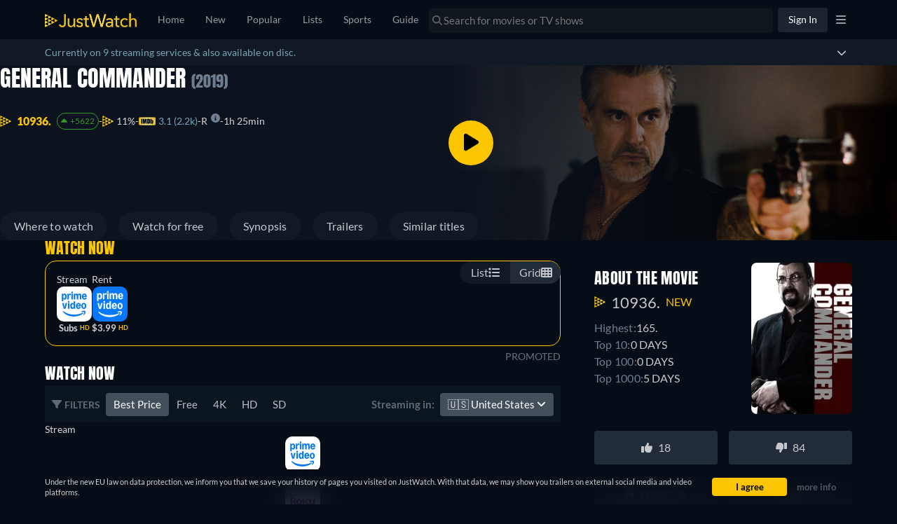

--- FILE ---
content_type: text/javascript
request_url: https://www.justwatch.com/appassets/js/1768989385101_chunk-2b2a9044.2ba4ddab.js
body_size: 4487
content:
(window.webpackJsonp=window.webpackJsonp||[]).push([["chunk-2b2a9044","chunk-721ceba6"],{"0919":function(e,t,a){"use strict";a.r(t);var o=a("2b0e"),n=a("11ca"),i=a("299e"),l=a("beb8"),r=a("6042"),s=a("6041"),c=Object(o.defineComponent)({__name:"OfferReporterSuccessModal",props:{email:{default:null},closeDelay:{default:3e3}},setup(e){const t=e;return Object(o.onMounted)(()=>{setTimeout(()=>{s.a.close()},t.closeDelay)}),{__sfc:!0,props:t,BaseModal:r.a}}}),d=(a("a57c"),a("2877")),u=Object(d.a)(c,(function(){var e=this,t=e._self._c;return t(e._self._setupProxy.BaseModal,{attrs:{title:e.$tc("WEBAPP_REPORT_HEADLINE_THANKYOU"),closable:!0},on:{dismiss:function(t){return e.$emit("dismiss")}}},[t("div",{staticClass:"success-modal-content"},[t("div",{domProps:{innerHTML:e._s(e.$t("WEBAPP_REPORT_THANKYOU_TEXT"))}}),t("br"),e.email?t("div",{domProps:{innerHTML:e._s(e.$t("WEBAPP_REPORT_THANKYOU_TEXT_MAIL",{email:e.email}))}}):e._e()])])}),[],!1,null,null,null).exports,p=a("f058"),_=a("4ba1"),m=a("9c11"),f=a("f81c"),b=a("f65f"),v=a("76f1"),P=a("5184");const E=P.a`
	mutation ReportFeedback($input: ReportFeedbackInput!) {
		reportFeedback(input: $input) {
			isReported
		}
	}
`;var O=a("f1c8");const h=P.a`
	query GetTitleProvidersByShortNames($country: Country!, $platform: Platform!) {
		packages(country: $country, platform: $platform, hasTitles: true) {
			shortName
		}
	}
`;var I=a("5c1e"),y=Object(o.defineComponent)({__name:"OfferReporterModal",props:{titleId:null,titleObjectId:null,titleObjectType:null,titleName:null,originalReleaseYear:null,titleOffers:{default:()=>[]},additionalContexts:{default:()=>[]}},setup(e){const t=e,r={mismatch:"MISMATCH",title_not_available:"TITLE_NOT_AVAILABLE",missing_offer:"MISSING_OFFER",wrong_price:"WRONG_OFFER",wrong_info:"WRONG_INFO",bug:"BUG",other:"OTHER"},{t:c,tc:d}=Object(p.b)(),{providers:P}=Object(m.b)(),{language:y,country:S,webLocale:T}=Object(m.f)(),R=Object(o.ref)(null),g=Object(o.reactive)({commentInput:"",emailInput:"",errorNotification:!1,externalLinkInput:"",isSending:!1,issueSelected:"",providerSelected:"",providerSelectedClear:"",stayUpdated:!1}),A=Object(o.computed)(()=>({country:S.value,platform:v.s.Web})),C=Object(o.computed)(()=>({enabled:t.titleObjectType===v.q.SportEvent})),{result:B}=Object(_.c)(O.a,A,C),N=Object(o.computed)(()=>{var e;return((null===(e=B.value)||void 0===e?void 0:e.packages)||[]).map(({shortName:e})=>e)}),w=Object(o.computed)(()=>({enabled:t.titleObjectType!==v.q.SportEvent})),{result:j}=Object(_.c)(h,A,w),x=Object(o.computed)(()=>{var e;return((null===(e=j.value)||void 0===e?void 0:e.packages)||[]).map(({shortName:e})=>e)}),{mutate:k}=Object(_.b)(E),D=Object(o.computed)(()=>{const e=L.value,t=V(L.value);return[{technical_name:"mismatch",translatable:c("WEBAPP_REPORT_ISSUE_MISMATCH",{object_type:e,object_type_capitalized:t})},{technical_name:"title_not_available",translatable:c("WEBAPP_REPORT_ISSUE_MISSING_TITLE_NOT_AVAILABLE",{object_type:e,object_type_capitalized:t})},{technical_name:"missing_offer",translatable:c("WEBAPP_REPORT_ISSUE_MISSING_OFFER",{object_type:e,object_type_capitalized:t})},{technical_name:"wrong_price",translatable:c("WEBAPP_REPORT_ISSUE_WRONG_PRICE",{object_type:e,object_type_capitalized:t})},{technical_name:"wrong_info",translatable:c("WEBAPP_REPORT_ISSUE_METADATA",{object_type:e,object_type_capitalized:t})},{technical_name:"bug",translatable:c("WEBAPP_REPORT_ISSUE_BUG",{object_type:e,object_type_capitalized:t})},{technical_name:"cant_watch",translatable:c("WEBAPP_REPORT_ISSUE_CANT_WATCH",{object_type:e,object_type_capitalized:t})},{technical_name:"other",translatable:c("WEBAPP_REPORT_ISSUE_OTHER",{object_type:e,object_type_capitalized:t})}]}),M=Object(o.computed)(()=>W.value?d("WEBAPP_REPORT_REQUIRED_FREETEXTPLACEHOLDER"):d("WEBAPP_REPORT_FREETEXTPLACEHOLDER")),W=Object(o.computed)(()=>["wrong_info","bug","other"].includes(g.issueSelected)),$=Object(o.computed)(()=>d("WEBAPP_COUNTRY_"+T.value.toUpperCase())),L=Object(o.computed)(()=>({[v.q.Movie]:d("WEBAPP_MOVIE"),[v.q.Show]:d("WEBAPP_SHOW"),[v.q.ShowSeason]:d("WEBAPP_SEASON"),[v.q.ShowEpisode]:d("WEBAPP_EPISODE"),[v.q.SportEvent]:d("WEBAPP_EVENT")}[t.titleObjectType].toLowerCase())),U=Object(o.computed)(()=>{const{issueSelected:e,stayUpdated:t,emailInput:a,commentInput:o,providerSelected:n,externalLinkInput:i}=g;return"missing_offer"===e?""===i:W.value?e&&t&&""===a||""===o:e&&t?""===a||""===n:!n}),z=Object(o.computed)(()=>{var e;const a=(null!==(e=t.titleOffers)&&void 0!==e?e:[]).map(e=>{var t;return null===(t=e.package)||void 0===t?void 0:t.packageId}).filter(Boolean);return P.value().filter(e=>-1!==a.indexOf(e.packageId))}),F=Object(o.computed)(()=>{const e={clearName:`(${d("WEBAPP_REPORT_MISSINGPROVIDER")})`,icon:"",monetizationTypes:[],packageId:0,shortName:"",slug:"",technicalName:"missing"},a=P.value().filter(e=>N.value.includes(e.shortName)),o=P.value().filter(e=>x.value.includes(e.shortName)),n=t.titleObjectType===v.q.SportEvent?a:o,i="missing_offer"===g.issueSelected?n.slice().sort():[...z.value].sort();return[e].concat(i)}),H=Object(o.computed)(()=>{var e;return(null===(e=D.value.find(e=>e.technical_name===g.issueSelected))||void 0===e?void 0:e.translatable)||"..."});function G(e){var t,a;Object.assign(g,{commentInput:"",emailInput:"",errorNotification:!1,externalLinkInput:"",isSending:!1,providerSelected:"",providerSelectedClear:"",stayUpdated:!1,issueSelected:null!==(t=null==e||null===(a=e.target)||void 0===a?void 0:a.value)&&void 0!==t?t:""})}function q(e){var t;const{technicalName:a,clearName:o}=null==e||null===(t=e.target)||void 0===t?void 0:t.value;g.providerSelected=null!=a?a:"",g.providerSelectedClear=null!=o?o:""}function V(e){return`${e.charAt(0).toUpperCase()}${e.slice(1)}`}return{__sfc:!0,issueName:r,props:t,t:c,tc:d,providers:P,language:y,country:S,webLocale:T,modal:R,ionItemData:g,queryVariables:A,sportProvidersByShortNamesQueryOptions:C,sportProvidersByShortNamesData:B,sportProvidersByShortName:N,titleProvidersByShortNamesQueryOptions:w,titleProvidersByShortNamesData:j,titleProvidersByShortName:x,mutate:k,issues:D,freetextPlaceholder:M,mandatoryComment:W,translatedCountry:$,titleObjectTypeTranslation:L,isFormInvalid:U,titleProviders:z,filteredProviders:F,selectedIssueTranslatable:H,triggerPopoverOpen:function(e){var t;e.stopPropagation(),null===(t=e.target.parentElement)||void 0===t||t.click()},openPopover:async function(e){const{popoverController:t}=await a.e("chunk-71cb59ae").then(a.bind(null,"e2dc0"));if(!R.value)return;const o=await t.create({cssClass:"issues-popover",component:()=>a.e("chunk-743d6cb6").then(a.bind(null,"b0fe")),componentProps:{parent:R.value,propsData:{issues:D.value,selectedIssue:g.issueSelected}},event:e});await o.present(),o.onWillDismiss().then(e=>{const t=e.data;t&&G({target:{value:t}})})},handleIssueChange:G,openProviderPopover:async function(e){const{popoverController:t}=await a.e("chunk-71cb59ae").then(a.bind(null,"e2dc0"));if(!R.value)return;const o=await t.create({cssClass:"providers-popover",component:()=>a.e("chunk-6e85bc22").then(a.bind(null,"be6f")),componentProps:{parent:R.value,propsData:{providers:F.value,selectedProvider:g.providerSelectedClear}},event:e});await o.present(),o.onWillDismiss().then(e=>{const t=e.data;t&&q({target:{value:t}})})},handleProviderChange:q,reportIssue:async function(){if(g.isSending)return;g.isSending=!0;const e=P.value().find(e=>e.technicalName===g.providerSelected);try{var a;if(g.emailInput){if(!/^[a-z0-9._%+-]+@[a-z0-9.-]+\.[a-z]{2,4}$/.test(g.emailInput))return g.errorNotification=!0,void(g.isSending=!1)}await k({input:{id:t.titleId,type:r[g.issueSelected],country:S.value,language:y.value,package:(null==e?void 0:e.shortName)||"",comment:g.commentInput,externalUrl:g.externalLinkInput,email:g.emailInput,platformVersion:`${I.APP_VERSION}-${I.APP_PLATFORM}`}}),b.TrackingHelper.trackEvent("offer_reporter",{action:"send_feedback",label:null!==(a=g.issueSelected)&&void 0!==a?a:""}),f.ModalHelper.close(),await s.a.openModal(u,{email:g.emailInput},{},"",!1,t.additionalContexts)}catch(e){g.errorNotification=!0}g.isSending=!1},capitalize:V,faCaretDown:n.i,faInfoCircle:n.G,BasicButton:i.default,BaseModal:l.a}}}),S=(a("e454"),Object(d.a)(y,(function(){var e=this,t=e._self._c,a=e._self._setupProxy;return t(a.BaseModal,{ref:"modal",staticClass:"offer-reporter",attrs:{title:e.$tc("WEBAPP_REPORT_HEADLINE_SORRY"),closable:!0},on:{closed:a.handleIssueChange},scopedSlots:e._u([{key:"footer",fn:function(){return[t("div",{staticStyle:{padding:"15px"}},[a.ionItemData.errorNotification?t("ion-text",{staticStyle:{display:"block","margin-bottom":"10px"},attrs:{color:"danger"}},[e._v(" "+e._s(e.$tc("WEBAPP_REPORT_ERROR"))+" ")]):e._e(),t(a.BasicButton,{attrs:{blocked:!0,color:"primary",disabled:a.isFormInvalid||a.ionItemData.isSending},on:{click:function(e){return a.reportIssue()}}},[e._v(" "+e._s(e.$tc("WEBAPP_REPORT_REPORT"))+" ")])],1)]},proxy:!0}])},[t("div",{staticClass:"ion-padding-top"},[t("ion-item",{attrs:{button:""}},[t("ion-label",{attrs:{stacked:""}},[e._v(e._s(e.$tc("WEBAPP_REPORT_ISSUE")))]),t("ion-label",{on:{click:a.openPopover}},[t("button",{staticClass:"wrapper-button",on:{click:a.triggerPopoverOpen}}),e._v(" "+e._s(a.selectedIssueTranslatable)+" ")]),t("FontAwesomeIcon",{staticClass:"caret-down",attrs:{icon:a.faCaretDown}})],1),"wrong_price"===a.ionItemData.issueSelected?t("div",{staticStyle:{"margin-inline-end":"21px"},attrs:{align:"right"}},[t("FontAwesomeIcon",{attrs:{icon:a.faInfoCircle}}),t("small",[e._v(" "+e._s(e.$tc("WEBAPP_REPORT_HINT_SDHD_PRICES"))+" ")])],1):e._e(),a.mandatoryComment?t("div",[t("ion-item",{attrs:{disabled:!a.ionItemData.issueSelected}},[t("ion-label",{attrs:{stacked:""}},[e._v(e._s(e.$tc("WEBAPP_REPORT_COMMENT"))+" ")]),t("ion-textarea",{attrs:{rows:"2",placeholder:"We'll need some more details so we can work on this!"},on:{ionChange:function(e){a.ionItemData.commentInput=e.target.value}}})],1),t("ion-item",{attrs:{disabled:!a.ionItemData.issueSelected}},[t("ion-checkbox",{attrs:{slot:"start"},on:{ionChange:function(e){a.ionItemData.stayUpdated=!a.ionItemData.stayUpdated}},slot:"start"}),t("ion-label",{staticStyle:{"white-space":"normal","text-align":"start"},attrs:{stacked:""}},[e._v(" "+e._s(e.$tc("WEBAPP_REPORT_EMAILQUESTION"))+" ")])],1),a.ionItemData.stayUpdated?t("ion-item",[t("ion-label",{attrs:{stacked:""}},[e._v(e._s(e.$tc("WEBAPP_REPORT_ENTER_EMAIL")))]),t("ion-input",{attrs:{id:"emailValidation",type:"email",pattern:"[A-Za-z0-9._%+-]{3,}@[a-zA-Z]{3,}([.]{1}[a-zA-Z]{2,}|[.]{1}[a-zA-Z]{2,}[.]{1}[a-zA-Z]{2,})",placeholder:"yourname@yourdomain.com"},on:{ionChange:function(e){a.ionItemData.emailInput=e.target.value}}})],1):e._e()],1):e._e(),t("div",{directives:[{name:"show",rawName:"v-show",value:!!a.ionItemData.issueSelected&&!a.mandatoryComment,expression:"!!ionItemData.issueSelected && !mandatoryComment"}]},[t("ion-item",{attrs:{button:"",disabled:!a.ionItemData.issueSelected}},[t("ion-label",{attrs:{stacked:""}},[e._v(e._s(e.$tc("WEBAPP_REPORT_AFFECTEDPROVIDER")))]),t("ion-label",{on:{click:a.openProviderPopover}},[t("button",{staticClass:"wrapper-button",on:{click:a.triggerPopoverOpen}}),e._v(" "+e._s(a.ionItemData.providerSelectedClear)+" ")]),t("FontAwesomeIcon",{staticClass:"caret-down",attrs:{icon:a.faCaretDown}})],1),""!==a.ionItemData.issueSelected&&"netflix"===a.ionItemData.providerSelected?t("div",{staticStyle:{"margin-inline-start":"185px","margin-inline-end":"21px"},attrs:{align:"right"}},[t("FontAwesomeIcon",{attrs:{icon:a.faInfoCircle}}),t("small",{domProps:{innerHTML:e._s(e.$t("WEBAPP_REPORT_HINT_NETFLIX_COUNTRY",{country:a.translatedCountry}))}})],1):e._e(),t("ion-item",{attrs:{disabled:!a.ionItemData.issueSelected}},[t("ion-label",{staticStyle:{"white-space":"normal"},attrs:{stacked:""}},[e._v(" "+e._s(e.$t("WEBAPP_REPORT_EXTERNALLINK",{object_type:a.titleObjectTypeTranslation}))+"   "),"missing_offer"!==a.ionItemData.issueSelected?[e._v(" "+e._s(e.$tc("WEBAPP_REPORT_COMMENT_OPTIONAL"))+" ")]:e._e()],2),t("ion-input",{attrs:{placeholder:"https://..."},on:{ionChange:function(e){a.ionItemData.externalLinkInput=e.target.value}}})],1),t("ion-item",{attrs:{disabled:!a.ionItemData.issueSelected}},[t("ion-label",{attrs:{stacked:""}},[e._v(" "+e._s(e.$tc("WEBAPP_REPORT_COMMENT"))+" "+e._s(a.mandatoryComment?"":e.$tc("WEBAPP_REPORT_COMMENT_OPTIONAL"))+" ")]),t("ion-textarea",{attrs:{rows:"2",placeholder:a.freetextPlaceholder},on:{ionChange:function(e){a.ionItemData.commentInput=e.target.value}}})],1),t("ion-item",{attrs:{disabled:!a.ionItemData.issueSelected}},[t("ion-checkbox",{attrs:{slot:"start"},on:{ionChange:function(e){a.ionItemData.stayUpdated=!a.ionItemData.stayUpdated}},slot:"start"}),t("ion-label",{staticStyle:{"white-space":"normal","text-align":"start"},attrs:{stacked:""}},[e._v(e._s(e.$tc("WEBAPP_REPORT_EMAILQUESTION"))+" ")])],1),a.ionItemData.stayUpdated?t("ion-item",[t("ion-label",{attrs:{stacked:""}},[e._v(e._s(e.$tc("WEBAPP_REPORT_ENTER_EMAIL")))]),t("ion-input",{attrs:{id:"emailValidation",type:"email",pattern:"[A-Za-z0-9._%+-]{3,}@[a-zA-Z]{3,}([.]{1}[a-zA-Z]{2,}|[.]{1}[a-zA-Z]{2,}[.]{1}[a-zA-Z]{2,})",placeholder:"yourname@yourdomain.com"},on:{ionChange:function(e){a.ionItemData.emailInput=e.target.value}}})],1):e._e()],1)],1)])}),[],!1,null,null,null).exports),T=Object(o.defineComponent)({__name:"OfferReporter",props:{titleId:null,titleObjectId:null,titleObjectType:null,titleName:null,titleOffers:{default:()=>[]},additionalContexts:{default:()=>[]}},setup(e){const t=e;return{__sfc:!0,props:t,openModal:function(){f.ModalHelper.openModal(S,{titleId:t.titleId,titleObjectId:t.titleObjectId,titleObjectType:t.titleObjectType,titleName:t.titleName,titleOffers:t.titleOffers},{},"",!1,t.additionalContexts)}}}}),R=(a("6a93"),Object(d.a)(T,(function(){var e=this._self._c,t=this._self._setupProxy;return e("span",{staticClass:"offer-reporter",on:{click:function(e){return e.preventDefault(),t.openModal.apply(null,arguments)}}},[this._v(this._s(this.$t("WEBAPP_REPORT_BADOFFERS")))])}),[],!1,null,null,null));t.default=R.exports},"0b5d":function(e,t,a){var o=a("5a88");o.__esModule&&(o=o.default),"string"==typeof o&&(o=[[e.i,o,""]]),o.locals&&(e.exports=o.locals);(0,a("499e").default)("5d77d50e",o,!0,{sourceMap:!1,shadowMode:!1})},"44c9":function(e,t,a){var o=a("adaf");o.__esModule&&(o=o.default),"string"==typeof o&&(o=[[e.i,o,""]]),o.locals&&(e.exports=o.locals);(0,a("499e").default)("69f4ff4c",o,!0,{sourceMap:!1,shadowMode:!1})},"5a88":function(e,t,a){(t=a("24fb")(!1)).push([e.i,".success-modal-content{padding:0 15px}",""]),e.exports=t},6772:function(e,t,a){var o=a("921d");o.__esModule&&(o=o.default),"string"==typeof o&&(o=[[e.i,o,""]]),o.locals&&(e.exports=o.locals);(0,a("499e").default)("39c100d5",o,!0,{sourceMap:!1,shadowMode:!1})},"6a93":function(e,t,a){"use strict";a("44c9")},"921d":function(e,t,a){(t=a("24fb")(!1)).push([e.i,".offer-reporter ion-checkbox{--border-color:var(--ion-color-secondray)}.offer-reporter ion-item ion-input,.offer-reporter ion-item ion-label,.offer-reporter ion-item ion-select,.offer-reporter ion-item ion-textarea{align-self:flex-start}.offer-reporter ion-item :nth-child(2){text-align:end}.caret-down{font-size:15px;margin:0 4px;color:#4a4f56}.wrapper-button{left:0;top:0;margin:0;position:absolute;width:100%;height:100%;border:0;background:transparent;cursor:pointer;-webkit-appearance:none;-moz-appearance:none;appearance:none;outline:none;display:flex;align-items:center;opacity:0}",""]),e.exports=t},9291:function(e,t,a){"use strict";a("f82b")},a57c:function(e,t,a){"use strict";a("0b5d")},adaf:function(e,t,a){(t=a("24fb")(!1)).push([e.i,".offer-reporter{font-size:13.5px;padding-inline-start:0;color:#78a6b8;cursor:pointer;border:none;background:none;margin-top:0!important}.offer-reporter:hover{color:#fff}@media(max-width:550px){.offer-reporter{font-size:11px}}",""]),e.exports=t},beb8:function(e,t,a){"use strict";var o=a("2b0e"),n=a("f81c"),i=a("299e"),l=a("11ca"),r=a("92b0"),s=Object(o.defineComponent)({__name:"BaseModal",props:{title:null,subTitle:null,closable:{type:Boolean,default:!0},hasHeader:{type:Boolean,default:!0},hasDoneButton:{type:Boolean},disableDoneButton:{type:Boolean}},emits:["closed"],setup(e,{emit:t}){const a=Object(o.ref)(null);return Object(o.onMounted)(async()=>{a.value=await Object(n.getCtr)();const e=await a.value.getTop();await(null==e?void 0:e.onWillDismiss()),t("closed")}),{__sfc:!0,emit:t,mCtr:a,close:function(){var e;null===(e=a.value)||void 0===e||e.dismiss().catch(()=>{}),t("closed")},BasicButton:i.default,faTimes:l.eb,jwCheckIcon:r.a}}}),c=(a("9291"),a("2877")),d=Object(c.a)(s,(function(){var e=this,t=e._self._c,a=e._self._setupProxy;return t("div",{staticClass:"ion-page base-modal"},[e.hasHeader?t("ion-header",{staticClass:"base-modal__header"},[t("ion-toolbar",{attrs:{mode:"md"}},[e.title||e.subTitle?t("ion-title",{staticClass:"base-modal__header__title"},[t("div",{staticStyle:{"white-space":"nowrap","text-overflow":"ellipsis",overflow:"hidden"}},[e._v(" "+e._s(e.title)+" ")]),e.subTitle?t("div",{staticClass:"base-modal__header__subtitle"},[e._v(" "+e._s(e.subTitle)+" ")]):e._e()]):e._e(),e.closable?t("ion-buttons",{staticClass:"base-modal__header__icons",attrs:{slot:"end"},slot:"end"},[t("ion-button",{on:{click:a.close}},[t("FontAwesomeIcon",{attrs:{slot:"icon-only",icon:a.faTimes},slot:"icon-only"})],1)],1):e._e(),e.hasDoneButton?t(a.BasicButton,{staticClass:"base-modal__header__button",attrs:{slot:"end",disabled:e.disableDoneButton,filled:!1},on:{click:a.close},slot:"end"},[t("FontAwesomeIcon",{attrs:{icon:a.jwCheckIcon}}),e._v("  "+e._s(e.$t("WEBAPP_DONE"))+" ")],1):e._e()],1)],1):e._e(),t("ion-content",[e._t("default")],2),e.$slots.footer?t("ion-footer",{},[e._t("footer")],2):e._e()],1)}),[],!1,null,null,null);t.a=d.exports},e454:function(e,t,a){"use strict";a("6772")},f1c8:function(e,t,a){"use strict";a.d(t,"a",(function(){return o}));const o=a("5184").a`
	query GetSportProvidersByShortNames($country: Country!, $platform: Platform!) {
		packages(country: $country, platform: $platform, hasSport: true) {
			packageId
			shortName
			clearName
		}
	}
`},f82b:function(e,t,a){var o=a("fc40");o.__esModule&&(o=o.default),"string"==typeof o&&(o=[[e.i,o,""]]),o.locals&&(e.exports=o.locals);(0,a("499e").default)("400c27de",o,!0,{sourceMap:!1,shadowMode:!1})},fc40:function(e,t,a){(t=a("24fb")(!1)).push([e.i,".base-modal ion-toolbar{--min-height:86px;--border-width:0!important}.base-modal__header__subtitle{font-size:14px;color:var(--ion-color-secondary-tint)}.base-modal__header__button,.base-modal__header__icons{margin-inline-end:15px}.base-modal__header__button:enabled span,.base-modal__header__icons:enabled span{color:#78a6b8}",""]),e.exports=t}}]);
//# sourceMappingURL=1768989385101_chunk-2b2a9044.2ba4ddab.js.map